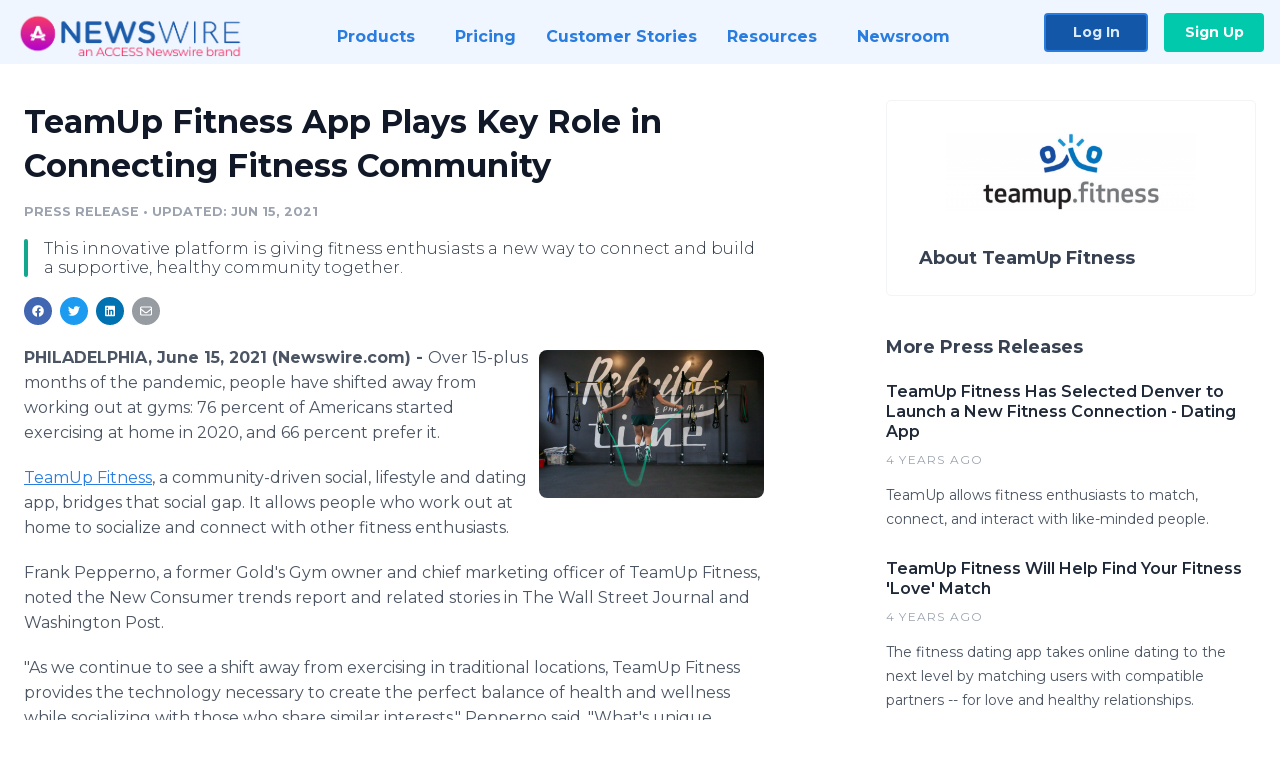

--- FILE ---
content_type: text/html; charset=utf-8
request_url: https://www.newswire.com/news/teamup-fitness-app-plays-key-role-in-connecting-fitness-community-21413348
body_size: 11017
content:

<!DOCTYPE html>
<html lang="en" class="newswire website bs4
                ">
<head>

    <meta name="csrf-token" content="ygaJqLYFF3lvIL0UIayINRuI9JNPtX02Gva7Cqqh" />
    <meta charset="utf-8" />
    <meta name="viewport" content="width=device-width, initial-scale=1" />
    <base href="https://www.newswire.com/" />

    
    <title>
                                    TeamUp Fitness App Plays Key Role in Connecting Fitness Community |
                                    Newswire
            </title>

    
    
    
            <link rel="canonical" href="https://www.newswire.com/news/teamup-fitness-app-plays-key-role-in-connecting-fitness-community-21413348" />
        <meta name="twitter:card" content="summary_large_image" />
    <meta name="twitter:title" content="TeamUp Fitness App Plays Key Role in Connecting Fitness Community" />
    <meta name="twitter:description" content="This innovative platform is giving fitness enthusiasts a new way to connect and build a supportive, healthy community together." />

    <meta property="og:url" content="https://www.newswire.com/news/teamup-fitness-app-plays-key-role-in-connecting-fitness-community-21413348" />
    <meta property="og:title" content="TeamUp Fitness App Plays Key Role in Connecting Fitness Community" />
    <meta property="og:description" content="This innovative platform is giving fitness enthusiasts a new way to connect and build a supportive, healthy community together." />
    <meta property="fb:app_id" content="586234651427775" />

    
    
                            <meta name="twitter:image" content="https://cdn.nwe.io/files/x/de/53/3cb769668e72440f86bb813936a8.jpg" />
        <meta property="og:image" content="https://cdn.nwe.io/files/x/de/53/3cb769668e72440f86bb813936a8.jpg" />
        <meta property="og:image:width" content="1200" />
        <meta property="og:image:height" content="628" />
    
    <meta name="description" content="This innovative platform is giving fitness enthusiasts a new way to connect and build a supportive, healthy community together." />
    <meta name="keywords" content="best dating app for fitness, dating app for fitness enthusiasts, Fitness community app, Fitness dating, Fitness dating app" />


    <link rel="preconnect" href="https://fonts.googleapis.com"> 
<link rel="preconnect" href="https://fonts.gstatic.com" crossorigin> 
<link rel="stylesheet" href="//fonts.googleapis.com/css?family=Open+Sans:300,400,600,700,800,300italic,400italic,600italic,700italic" />
<link rel="stylesheet" href="//fonts.googleapis.com/css?family=Montserrat:300,400,500,600,700" />

    
    <link rel="stylesheet" href="https://cdn.nwe.io/assets/loader/1e5077fc26cc0d831be279a19a67f0355e65f37b563910d2eb9b3330d6323789.css">

    <!--[if lt IE 9]><script src="https://cdn.nwe.io/assets/loader/8b573b860cec1ce2b310a7f2ab1c405ce8f0ba7faea920a11c29a77ca0b419cd.js" class="js-loader"></script>
<![endif]-->
    <!--[if IE]><meta http-equiv="X-UA-Compatible" content="IE=edge,chrome=1" /><![endif]-->

    <script>

window._defer_callback_jQuery = [];
window._defer_callback = [];

window.$ = function(callback) {
	if (typeof callback === 'function')
		_defer_callback_jQuery.push(callback);
};

window.defer = function(callback) {
	if (typeof callback === 'function')
		_defer_callback.push(callback);
};

// replacement for $(window).on('load', ...);
// that handles the case where window is already loaded
window.deferUntilComplete = function(callback) {
	if (document.readyState !== 'complete')
		return window.addEventListener('load', callback);
	return callback();
};

</script>

    <link href="https://cdn.nwe.io/assets/im/favicon.ico?0587e58ba" type="image/x-icon" rel="shortcut icon" />
    <link href="https://cdn.nwe.io/assets/im/favicon.ico?0587e58ba" type="image/x-icon" rel="icon" />

    <!-- Google Tag Manager -->
<!-- Start GTM Dependency -->
<script>
// Initialize backend session from FullStory session url
window['_fs_ready'] = () => {
    const sessionUrl = FS.getCurrentSessionURL();
    const savedSession = "";

    if (sessionUrl && sessionUrl !== savedSession) {
        const formData = new FormData();
        formData.append('url', sessionUrl);
        fetch("https:\/\/www.newswire.com\/api\/session\/fullstory", {
            method: 'POST',
            body: formData,
            headers: {Accept: 'application/json'}
        })
        .catch(() => {
            console.warn('Fullstory session error.');
        })
    }
};

</script>
<!-- End GTM Dependency -->
<!-- Google Tag Manager Datalayer-->
<script type="application/javascript">
window.dataLayer = window.dataLayer || [];

dataLayer.push({
    'isUserOnline': false,
    'isAdminOnline': false,
    'isUserPanel': false,
    'brandName': "Newswire",
    'isFullStoryEnabled': false,
    'isCollab': false,
    'isMediaRoom': false,
    'isSalesGeneration': false,
    'isNewswirePlatform': true,
    })
</script>
<!-- Google Tag Manager Datalayer-->

<script>(function(w,d,s,l,i){w[l]=w[l]||[];w[l].push({'gtm.start':
new Date().getTime(),event:'gtm.js'});var f=d.getElementsByTagName(s)[0],
j=d.createElement(s),dl=l!='dataLayer'?'&l='+l:'';j.async=true;j.src=
'https://www.googletagmanager.com/gtm.js?id='+i+dl;f.parentNode.insertBefore(j,f);
})(window,document,'script','dataLayer', "GTM-TKKB8JX");</script>
<!-- End Google Tag Manager -->
    <meta name="google-site-verification" content="q8ryY6fz2fhB9rFoyyhK0b6aq7qYS99CRThypWPaZOA" />

        <link rel="canonical" href="https://www.newswire.com/view/content/teamup-fitness-app-plays-key-role-in-connecting-fitness-community-21413348" />
    
    <script>

    CKEDITOR_BASEPATH  = "https:\/\/cdn.nwe.io\/assets\/lib\/ckeditor\/";
    NR_USER_ID         = null;
    RELATIVE_URI       = "view\/content\/teamup-fitness-app-plays-key-role-in-connecting-fitness-community-21413348";
    ASSETS_VERSION     = "0587e58ba";
    IS_DEVELOPMENT     = false;
    IS_PRODUCTION      = true;
    ASSETS_BASE        = "https:\/\/cdn.nwe.io\/assets\/";

    </script>

    
</head>
<body class="relative">
    <!-- Google Tag Manager (noscript) -->
<noscript><iframe src="https://www.googletagmanager.com/ns.html?id=GTM-TKKB8JX"
height="0" width="0" style="display:none;visibility:hidden"></iframe></noscript>
<!-- End Google Tag Manager (noscript) -->
    
    <!--[if lt IE 8]><p class="chromeframe">You are using an <strong>outdated</strong> browser.
    Please <a href="http://browsehappy.com/">upgrade your browser</a> or
    <a href="http://www.google.com/chromeframe/?redirect=true">activate Google Chrome Frame</a>
    to improve your experience.</p><![endif]-->

    <div id="fb-root"></div>
<!-- Start Navigation -->
<div class="nw-navigation-section " data-state="close">
    <link rel="stylesheet" href="https://cdn.nwe.io/assets_v3/css/components/navigation.css?id=0b9eb035dcdc3edca30889d785bedfcf" />
    <header class="nw-navigation">
        <nav class="nw-navigation__nav" aria-label="Main">
            <a class="nw-navigation__brand" href="/">
                <!-- Desktop logo (hidden on mobile) -->
                <img class="nw-navigation__brand-logo--desktop" width="969" height="194" src="https://cdn.nwe.io/assets/im/website_alt/newswire_ANW_logo.png?v=4fa7a5154" alt="Newswire">
                <!-- Mobile logo (hidden on desktop) -->
                <img class="nw-navigation__brand-logo--mobile" width="120" height="24" src="https://cdn.nwe.io/assets/im/website_alt/logo.svg?v=4fa7a5154" alt="Newswire">
            </a>
            <a role="button" aria-label="navigation toggle" tabindex="0" class="nw-navigation__toggle-wrapper">
                <span class="nw-navigation__toggle"></span>
            </a>
            <menu class="nw-navigation__menu">
                <li data-active-listen class="nw-navigation__item parent" data-state="close">
                    <span class="nw-navigation__item-text">
                        <span class="nw-navigation__item-text-title">Products<span class="fal fa-angle-down"></span>
                        </span>
                    </span>
                    <menu class="nw-navigation__subitems">
                        <li class="nw-navigation__subitem">
                            <a class="nw-navigation__subitem-text nw-navigation__icon nw-navigation__icon--pr-distro"
                                href="https://www.newswire.com/press-release-distribution">
                                Press Release Distribution
                            </a>
                        </li>
                        <li class="nw-navigation__subitem">
                            <a class="nw-navigation__subitem-text nw-navigation__icon nw-navigation__icon--puzzle"
                                href="https://www.newswire.com/press-release-optimizer">
                                Press Release Optimizer
                            </a>
                        </li>
                        <li class="nw-navigation__subitem">
                            <a class="nw-navigation__subitem-text nw-navigation__icon nw-navigation__icon--media-suite"
                                href="https://www.newswire.com/media-suite">
                                Media Suite
                            </a>
                        </li>
                        <li class="nw-navigation__subitem">
                            <a class="nw-navigation__subitem-text nw-navigation__icon nw-navigation__icon--media-db"
                                href="https://www.newswire.com/media-database">
                                Media Database
                            </a>
                        </li>
                        <li class="nw-navigation__subitem">
                            <a class="nw-navigation__subitem-text nw-navigation__icon nw-navigation__icon--media-pitching"
                                href="https://www.newswire.com/media-pitching">
                                Media Pitching
                            </a>
                        </li>
                        <li class="nw-navigation__subitem">
                            <a class="nw-navigation__subitem-text nw-navigation__icon nw-navigation__icon--media-monitoring"
                                href="https://www.newswire.com/media-monitoring">
                                Media Monitoring
                            </a>
                        </li>
                        <li class="nw-navigation__subitem">
                            <a class="nw-navigation__subitem-text nw-navigation__icon nw-navigation__icon--analytics"
                                href="https://www.newswire.com/analytics">
                                Analytics
                            </a>
                        </li>
                        <li class="nw-navigation__subitem">
                            <a class="nw-navigation__subitem-text nw-navigation__icon nw-navigation__icon--newsrooms"
                                href="https://www.newswire.com/media-room">
                                Media Room
                            </a>
                        </li>
                    </menu>
                </li>

                <li data-active-listen class="nw-navigation__item">
                    <a class="nw-navigation__item-text" href="https://www.newswire.com/pricing">
                    <span class="nw-navigation__item-text-title">Pricing</span></a>
                </li>

                <li data-active-listen class="nw-navigation__item">
                    <a class="nw-navigation__item-text" href="https://www.newswire.com/customer-success-stories">
                    <span class="nw-navigation__item-text-title">Customer Stories</span></a>
                </li>

                <li data-active-listen class="nw-navigation__item parent" data-state="close">
                    <span class="nw-navigation__item-text">
                        <span class="nw-navigation__item-text-title">Resources<span class="fal fa-angle-down"></span></span>
                    </span>
                    <menu class="nw-navigation__subitems">
                        <li class="nw-navigation__subitem">
                            <a class="nw-navigation__subitem-text nw-navigation__icon nw-navigation__icon--education"
                                href="https://www.newswire.com/resources">
                                Education
                            </a>
                        </li>
                        <li class="nw-navigation__subitem">
                            <a class="nw-navigation__subitem-text nw-navigation__icon nw-navigation__icon--blog"
                                href="https://www.newswire.com/blog">
                                Blog
                            </a>
                        </li>
                        <li class="nw-navigation__subitem">
                            <a class="nw-navigation__subitem-text nw-navigation__icon nw-navigation__icon--planner"
                                href="https://www.newswire.com/planner/intro">
                                PR & Earned Media Planner
                            </a>
                        </li>
                        <li class="nw-navigation__subitem">
                            <a class="nw-navigation__subitem-text nw-navigation__icon nw-navigation__icon--journalists"
                                href="https://www.newswire.com/journalists">
                                For Journalists
                            </a>
                        </li>
                        <li class="nw-navigation__subitem">
                            <a class="nw-navigation__subitem-text nw-navigation__icon nw-navigation__icon--feed"
                                href="https://www.newswire.com/feeds">
                                RSS Feeds
                            </a>
                        </li>
                        <li class="nw-navigation__subitem">
                            <a class="nw-navigation__subitem-text nw-navigation__icon nw-navigation__icon--support"
                                href="mailto:support@newswire.com">
                                Support
                            </a>
                        </li>
                    </menu>
                </li>

                <li data-active-listen class="nw-navigation__item">
                    <a class="nw-navigation__item-text" href="https://www.newswire.com/newsroom">
                    <span class="nw-navigation__item-text-title">Newsroom</span></a>
                </li>

                <li class="nw-navigation__item buttons">
                    <a class="nw-navigation__item-text login" href="https://app.accessnewswire.com/login/newswire">Log In</a>
                    <a class="nw-navigation__item-text signup" href="https://app.accessnewswire.com/login/newswire">Sign Up</a>
                </li>
            </menu>
        </nav>
    </header>

    
    <script type="application/javascript">
        (() => {

            // setTimeout to remove from current blocking stack to allow content/scripts to load prior
            setTimeout(() => {
                initNavActiveFunctionality();
                initNavToggleFunctionality();
            });

            /**
             * Active menu item based on the url and toggle submenu
             *
             * @return  void
             */
            function initNavActiveFunctionality() {
                const pageUrl = window.location.href;
                Array.from(document.querySelectorAll('[data-active-listen]')).forEach(element => {
                    handleActiveElement(element, pageUrl);
                });
            }

            /**
             * Active sandwich icon and submenu click functionality
             *
             * @return  void
             */
            function initNavToggleFunctionality() {
                // Responsive sandwich icon click functionality
                setToggleState('.nw-navigation__toggle-wrapper', '.nw-navigation-section');
                // Responsive submenu click functionality
                setToggleState('.nw-navigation__item.parent');
            }

            /**
             * Set the element class to is-active if it contains one or more link to the current page
             *
             * @param  {HTMLElement} element The element holding possible links
             * @param  {string} pageUrl The page url string
             * @return  void
             */
            function handleActiveElement(element, pageUrl) {
                let isActive;
                for (const link of [...element.querySelectorAll('a')]) {
                    isActive = false;
                    if (!link.href) {
                        console.error('There should be at least one valid link under elements with data-active-listen attribute');
                        return;
                    }
                    // Newsroom submenu edge cases
                    if (element.className.includes('nw-subnavigation__item')
                        && link.pathname === '/newsroom'
                        && /\/newsroom\/./.test(pageUrl)
                        && !pageUrl.includes('/newsroom/page')) {

                        continue;
                    }

                    // All other links
                    if (pageUrl.includes(link.href)
                        && !pageUrl.includes(`${link.href}-`)
                        && !pageUrl.includes(`${link.href}_`)) {

                        isActive = true;
                        link.classList.add('is-active');
                        break;
                    }
                }

                if (isActive) {
                    element.classList.add('is-active');
                }
            }


            /**
             * Toggle open|close states
             *
             * @param  {string} clickElement The element watching for the event
             * @param  {string|null} stateElement The element holding the state, null when state and event element are the same
             * @return  void
             */
            function setToggleState(clickElementSelector, stateElementSelector = null) {
                const stateElements = [];
                for (const clickElement of [...document.querySelectorAll(clickElementSelector)]) {
                    const stateElement = stateElementSelector ? document.querySelector(stateElementSelector) : clickElement;
                    if (!stateElement) {
                        return;
                    }
                    stateElements.push(stateElement);
                    clickElement.addEventListener('mousedown', () => {
                        stateElements.forEach(element => {
                            if (element && element !== stateElement) {
                                element.dataset.state = 'close';
                            }
                        });
                        stateElement.dataset.state = stateElement.dataset.state === 'open' ? 'close' : 'open';
                    });
                }
            }

        })();
    </script>
</div>
<!-- End Navigation -->
<div class="main-content">

        
    <section class="content-view">

        <div id="cv-container" class="content-type-pr">
                <main role="main">
    <section class="pr-section ">
        <div class="pr-body-wrapper">
            <article class="pr-body">
                <div id="feedback">
</div>
                
                                    <a class="back-to-newsroom" style="display:none" href="https://teamup-fitness-898.newswire.com/">
                        <svg xmlns="http://www.w3.org/2000/svg" fill="none" width="35" viewBox="0 0 24 24" stroke-width="1.5" stroke="currentColor" class="w-6 h-6">
                            <path stroke-linecap="round" stroke-linejoin="round" d="M6.75 15.75L3 12m0 0l3.75-3.75M3 12h18" />
                        </svg>
                        Back to Media Room
                    </a>
                    <script type="text/javascript">
                    $(function() {
                        const newsroomHostname = "teamup-fitness-898.newswire.com";
                        if (document.referrer) {
                            const parser = document.createElement('a');
                            parser.href = document.referrer;
                            if (parser.hostname === newsroomHostname) {
                                $('.back-to-newsroom').fadeIn();
                            }
                        }
                    });
                    </script>
                
                <h1 class="article-header">TeamUp Fitness App Plays Key Role in Connecting Fitness Community</h1>

                <div class="article-info">
        <span class="ai-category">Press Release</span>
    <span class="dash">•</span>
        <span class="ai-date">
                                    <span class="status-true">
                                    updated: Jun 15, 2021                            </span>
            </span>
</div>
                                    <section class="content-summary">
                        This innovative platform is giving fitness enthusiasts a new way to connect and build a supportive, healthy community together.                    </section>
                
                <link rel="stylesheet" href="https://cdn.nwe.io/assets_v3/css/components/content-share.css?id=b7b38a2f11903377764d63cfacf2a9e6" />
<nav class="content-share">
    <ul class="content-share__list ">
            <li class="content-share__list-item content-share__list-item--facebook"
            onclick="window.open(&#039;https://www.facebook.com/share.php?u=https://www.newswire.com/news/teamup-fitness-app-plays-key-role-in-connecting-fitness-community-21413348&#039;, &#039;_blank&#039;, &#039;toolbar=0,status=0,width=626,height=436&#039;)">
            <a target="_blank"
                title="Share with facebook"
                href=" #"
                aria-label="Share: facebook">
            </a>
        </li>
            <li class="content-share__list-item content-share__list-item--twitter"
            onclick="window.open(&#039;https://twitter.com/intent/tweet?text=TeamUp%20Fitness%20App%20Plays%20Key%20Role%20in%20Connecting%20Fitness%20Community+https://www.newswire.com/news/teamup-fitness-app-plays-key-role-in-connecting-fitness-community-21413348&#039;, &#039;_blank&#039;, &#039;toolbar=0,status=0,width=626,height=436&#039;)">
            <a target="_blank"
                title="Share with twitter"
                href=" #"
                aria-label="Share: twitter">
            </a>
        </li>
            <li class="content-share__list-item content-share__list-item--linkedin"
            onclick="window.open(&#039;https://www.linkedin.com/sharing/share-offsite/?url=https://www.newswire.com/news/teamup-fitness-app-plays-key-role-in-connecting-fitness-community-21413348&#039;, &#039;_blank&#039;, &#039;toolbar=0,status=0,width=626,height=436&#039;)">
            <a target="_blank"
                title="Share with linkedin"
                href=" #"
                aria-label="Share: linkedin">
            </a>
        </li>
            <li class="content-share__list-item content-share__list-item--email"
            onclick="">
            <a target="_blank"
                title="Share with email"
                href=" mailto:?subject=TeamUp%20Fitness%20App%20Plays%20Key%20Role%20in%20Connecting%20Fitness%20Community&amp;body=https://www.newswire.com/news/teamup-fitness-app-plays-key-role-in-connecting-fitness-community-21413348"
                aria-label="Share: email">
            </a>
        </li>
        </ul>
</nav>

                                    
                                        <a href="https://cdn.nwe.io/files/x/f4/79/895b2eb10cf5699aab31fffbf705.jpg"
                        class="use-lightbox feature-media feature-media--thumbnail"
                        data-alt="TeamUp Fitness"
                        data-caption=""
                        content="https://cdn.nwe.io/files/x/f4/79/895b2eb10cf5699aab31fffbf705.jpg"
                        title="TeamUp Fitness">

                        <img src="https://cdn.nwe.io/files/x/4f/57/b60ae3bb4b9dd014203ae80fa49e.jpg"
                            alt="TeamUp Fitness"
                            class="feature-media__img"
                            width="450"
                            height="296"/>
                    </a>
                                    
                <div class="pr-html">
                    <p>    <strong class="date-line">
        PHILADELPHIA, June 15, 2021 (Newswire.com)
        -
    </strong>Over 15-plus months of the pandemic, people have shifted away from working out at gyms: 76 percent of Americans started exercising at home in 2020, and 66 percent prefer it.&nbsp;</p>
<p><a href="https://stats.nwe.io/x/html?final=aHR0cHM6Ly93d3cudGVhbXVwLmZpdG5lc3MvP3V0bV9zb3VyY2U9TmV3c3dpcmUmdXRtX21lZGl1bT1QUiZ1dG1fY2FtcGFpZ249VGVhbVVwX2Nvbm5lY3RpbmdmaXRuZXNzJnV0bV90ZXJtPTIy&amp;sig=EuhXFNv0j8LhLCMXFJ1ojA5OHjD2Os-ZlrAFy2GEaL_pOb2ON0fqVjYIeqJ6yrWxkpwKohpR9xW3dRRr27RtkA&amp;hit%2Csum=WyIzNG0yNzUiLCIzNG0yNzYiLCIzNG0yNzciXQ" rel="nofollow" target="_blank"><u>TeamUp Fitness</u></a>, a community-driven social, lifestyle and dating app, bridges that social gap. It allows people who work out at home to socialize and connect with other fitness enthusiasts.</p>
<p>Frank Pepperno, a former Gold's Gym owner and chief marketing officer of TeamUp Fitness, noted the New Consumer trends report and related stories in The Wall Street Journal and Washington Post.&nbsp;</p>
<p>"As we continue to see a shift away from exercising in traditional locations, TeamUp Fitness provides the technology necessary to create the perfect balance of health and wellness while socializing with those who share similar interests," Pepperno said.&nbsp;"What's unique about TeamUp is that it connects fitness enthusiasts, fitness professionals, and nutritionists within one platform."</p>
<p>Since launching in 2020, TeamUp Fitness has offered an innovative platform combining social networking, lifestyle sharing, and online dating to bring the <a href="https://stats.nwe.io/x/html?final=aHR0cHM6Ly93d3cudGVhbXVwLmZpdG5lc3MvP3V0bV9zb3VyY2U9TmV3c3dpcmUmdXRtX21lZGl1bT1QUiZ1dG1fY2FtcGFpZ249VGVhbVVwX2Nvbm5lY3RpbmdmaXRuZXNzJnV0bV90ZXJtPTIy&amp;sig=EuhXFNv0j8LhLCMXFJ1ojA5OHjD2Os-ZlrAFy2GEaL_pOb2ON0fqVjYIeqJ6yrWxkpwKohpR9xW3dRRr27RtkA&amp;hit%2Csum=WyIzNG0yNzUiLCIzNG0yNzgiLCIzNG0yNzciXQ" rel="nofollow" target="_blank"><u>fitness community</u></a> together. In addition to helping people find new friends, workout partners who share the same activities or wellness goals, the app also is used by fitness trainers and nutritionists to build their business, find clients who are passionate about health and wellness, and increase their client base.</p>
<p>A new feature of the app, "Lock Your Content," gives users the opportunity to share their best exercises, post before and after weight loss photos and engage with others. The TeamUp Fitness app is now available for download on the <a href="https://stats.nwe.io/x/html?final=[base64]&amp;sig=qO81Py2Ww1r_eFEgEl0z7Ds1a-aRM1ZZst8Zj3JjppzLp6u-maAhNJLWqQcBqOW_pkdkguoCfKNF2XHKtvTN8w&amp;hit%2Csum=WyIzNG0yNzkiLCIzNG0yN2EiLCIzNG0yNzciXQ" rel="nofollow" target="_blank"><u>Apple Store</u></a> or <a href="https://stats.nwe.io/x/html?final=[base64]&amp;sig=hDS0dGXAdUI1tIvFi-bS7QucyqsZX3yalRodoBvupD5VXSyj4DPLjUT0Kv68nPshwcdtVZ3_UOW1_xGSQBg3TQ&amp;hit%2Csum=WyIzNG0yN2IiLCIzNG0yN2MiLCIzNG0yNzciXQ" rel="nofollow" target="_blank"><u>Google Play Store</u></a>.</p>
<p><strong>About TeamUp Fitness</strong></p>
<p><a href="https://stats.nwe.io/x/html?final=[base64]&amp;sig=hD5d0MZKMt1BBZbQf1cSaYkDajoYutVMmG-sqT7_Z-x4-xNSL71hpxLvODUPNk_KvU_5k2NlcyKJ-Sw5-AurnQ&amp;hit%2Csum=WyIzNG0yN2QiLCIzNG0yN2UiLCIzNG0yNzciXQ" rel="nofollow" target="_blank">TeamUp Fitness</a> is a social, lifestyle, and fitness dating platform developed to bring the fitness community together. Connect, find, match, and chat with new fitness friends, new workout partners, fitness professionals and possibly find your fitness soulmate.&nbsp;To learn more, visit <a href="https://stats.nwe.io/x/html?final=aHR0cHM6Ly93d3cudGVhbXVwLmZpdG5lc3MvP3V0bV9zb3VyY2U9TmV3c3dpcmUmdXRtX21lZGl1bT1QUiZ1dG1fY2FtcGFpZ249VGVhbVVwX2Nvbm5lY3RpbmdmaXRuZXNzJnV0bV90ZXJtPTIy&amp;sig=EuhXFNv0j8LhLCMXFJ1ojA5OHjD2Os-ZlrAFy2GEaL_pOb2ON0fqVjYIeqJ6yrWxkpwKohpR9xW3dRRr27RtkA&amp;hit%2Csum=WyIzNG0yNzUiLCIzNG0yN2YiLCIzNG0yNzciXQ" rel="nofollow" target="_blank"><u>www.teamupfitness.com</u></a>.</p>
<p><strong>Media Contact</strong></p>
<p>Alexis Quintal<br>alexis@newswire.com</p>

                    <!-- DEPRECATED. We have now removed most scraped content -->
                    
                                            <p class="text-alt">Source: TeamUp Fitness</p>
                    
                                                        </div>

                                                    <div class="pr-subsection">
                        <h4 class="feature-text">Tags</h4>
                        <ul class="tag-list">
                                                    <li class="tag-list__item">
                                <a href="newsroom/tag/best-dating-app-for-fitness" target="_blank" >best dating app for fitness</a>
                            </li>
                                                    <li class="tag-list__item">
                                <a href="newsroom/tag/dating-app-for-fitness-enthusiasts" target="_blank" >dating app for fitness enthusiasts</a>
                            </li>
                                                    <li class="tag-list__item">
                                <a href="newsroom/tag/fitness-community-app" target="_blank" >Fitness community app</a>
                            </li>
                                                    <li class="tag-list__item">
                                <a href="newsroom/tag/fitness-dating" target="_blank" >Fitness dating</a>
                            </li>
                                                    <li class="tag-list__item">
                                <a href="newsroom/tag/fitness-dating-app" target="_blank" >Fitness dating app</a>
                            </li>
                                                </ul>
                    </div>
                
                                            </article>
        </div>

        <div class="pr-sidebar-wrapper">
            <div class="pr-sidebar">
                                    
                                        <a target="_blank" class="use-lightbox pr-logo-link" href="https://cdn.nwe.io/files/x/65/b6/3c679956078b8e4d615bf8497064.jpeg">
                        <img alt="TeamUp Fitness"
                            src="https://cdn.nwe.io/files/x/14/99/541a752e9fa7e9a2bbeae95a9483.png" class="pr-logo"
                            width="400"
                            height="124"/>
                    </a>
                                    
                                                            <h4 class="pr-sidebar__title">
                            About TeamUp Fitness                                                    </h4>
                    
                                    

                            </div>
                        <hr class="pr-subsection__hr sm-only"/>
            <h4 class="pr-sidebar__title">More Press Releases</h4>
                <link rel="stylesheet" href="https://cdn.nwe.io/assets_v3/css/components/related-prs.css?id=6740cc11aaae4a2d46abbc54b572855b" />
<ul class="related-prs">
    <li class="related-prs__item">
        <a class="related-prs__link"
            href="https://www.newswire.com/news/teamup-fitness-has-selected-denver-to-launch-a-new-fitness-connection-21510140"
            target="_blank"
            rel="noopener noreferrer">
            <h5 class="related-prs__title">TeamUp Fitness Has Selected Denver to Launch a New Fitness Connection - Dating App</h5>
            <p class="related-prs__date">4 years ago</p>
            <p class="related-prs__summary">TeamUp allows fitness enthusiasts to match, connect, and interact with like-minded people.</p>
        </a>
    </li>
    <li class="related-prs__item">
        <a class="related-prs__link"
            href="https://www.newswire.com/news/teamup-fitness-will-help-find-your-fitness-love-match-21501941"
            target="_blank"
            rel="noopener noreferrer">
            <h5 class="related-prs__title">TeamUp Fitness Will Help Find Your Fitness &#039;Love&#039; Match</h5>
            <p class="related-prs__date">4 years ago</p>
            <p class="related-prs__summary">The fitness dating app takes online dating to the next level by matching users with compatible partners -- for love and healthy relationships.</p>
        </a>
    </li>
    <li class="related-prs__item">
        <a class="related-prs__link"
            href="https://www.newswire.com/news/healthy-habits-with-a-healthy-partner-the-teamup-fitness-app-has-you-21493416"
            target="_blank"
            rel="noopener noreferrer">
            <h5 class="related-prs__title">Healthy Habits with a Healthy Partner: The TeamUp Fitness App Has You Covered</h5>
            <p class="related-prs__date">4 years ago</p>
            <p class="related-prs__summary">The fitness dating app matches like-minded individuals who want to support each other in living a healthy lifestyle.</p>
        </a>
    </li>
</ul>
                    </div>
    </section>
</main>

<script type="application/ld+json">
    {"@context":"https:\/\/schema.org","@type":"NewsArticle","headline":"TeamUp Fitness App Plays Key Role in Connecting Fitness Community","image":["https:\/\/cdn.nwe.io\/files\/x\/fb\/60\/2231d4a95cf569b016f13f546289.jpg"],"datePublished":"2021-06-15T11:00:00.000000Z","dateModified":"2021-06-15T11:00:10.000000Z","articleBody":"\n\u003Cp\u003EOver 15-plus months of the pandemic, people have shifted away from working out at gyms: 76 percent of Americans started exercising at home in 2020, and 66 percent prefer it.\u00a0\u003C\/p\u003E\n\u003Cp\u003E\u003Ca href=\u0022https:\/\/www.teamup.fitness\/?utm_source=Newswire\u0026amp;utm_medium=PR\u0026amp;utm_campaign=TeamUp_connectingfitness\u0026amp;utm_term=22\u0022\u003E\u003Cu\u003ETeamUp Fitness\u003C\/u\u003E\u003C\/a\u003E, a community-driven social, lifestyle and dating app, bridges that social gap. It allows people who work out at home to socialize and connect with other fitness enthusiasts.\u003C\/p\u003E\n\u003Cp\u003EFrank Pepperno, a former Gold\u0027s Gym owner and chief marketing officer of TeamUp Fitness, noted the New Consumer trends report and related stories in The Wall Street Journal and Washington Post.\u00a0\u003C\/p\u003E\n\u003Cp\u003E\u0022As we continue to see a shift away from exercising in traditional locations, TeamUp Fitness provides the technology necessary to create the perfect balance of health and wellness while socializing with those who share similar interests,\u0022 Pepperno said.\u00a0\u0022What\u0027s unique about TeamUp is that it connects fitness enthusiasts, fitness professionals, and nutritionists within one platform.\u0022\u003C\/p\u003E\n\u003Cp\u003ESince launching in 2020, TeamUp Fitness has offered an innovative platform combining social networking, lifestyle sharing, and online dating to bring the \u003Ca href=\u0022https:\/\/www.teamup.fitness\/?utm_source=Newswire\u0026amp;utm_medium=PR\u0026amp;utm_campaign=TeamUp_connectingfitness\u0026amp;utm_term=22\u0022\u003E\u003Cu\u003Efitness community\u003C\/u\u003E\u003C\/a\u003E together. In addition to helping people find new friends, workout partners who share the same activities or wellness goals, the app also is used by fitness trainers and nutritionists to build their business, find clients who are passionate about health and wellness, and increase their client base.\u003C\/p\u003E\n\u003Cp\u003EA new feature of the app, \u0022Lock Your Content,\u0022 gives users the opportunity to share their best exercises, post before and after weight loss photos and engage with others. The TeamUp Fitness app is now available for download on the \u003Ca href=\u0022https:\/\/apps.apple.com\/us\/app\/teamup-fitness\/id1207397830?ls=1\u0026amp;utm_source=Newswire\u0026amp;utm_medium=PR\u0026amp;utm_campaign=TeamUp_connectingfitness_appl\u0026amp;utm_term=22\u0022\u003E\u003Cu\u003EApple Store\u003C\/u\u003E\u003C\/a\u003E or \u003Ca href=\u0022https:\/\/play.google.com\/store\/apps\/details?id=com.teamupfitness.hex\u0026amp;hl=en\u0026amp;utm_source=Newswire\u0026amp;utm_medium=PR\u0026amp;utm_campaign=TeamUp_connectingfitness_ggl\u0026amp;utm_term=22\u0022\u003E\u003Cu\u003EGoogle Play Store\u003C\/u\u003E\u003C\/a\u003E.\u003C\/p\u003E\n\u003Cp\u003E\u003Cstrong\u003EAbout TeamUp Fitness\u003C\/strong\u003E\u003C\/p\u003E\n\u003Cp\u003E\u003Ca href=\u0022https:\/\/c212.net\/c\/link\/?t=0\u0026amp;l=en\u0026amp;o=3059441-1\u0026amp;h=2414730213\u0026amp;u=https%3A%2F%2Fwww.teamup.fitness%2F%3Futm_source%3Dpress-release%26utm_medium%3Dpress-release%26utm_campaign%3Dvalentines-day-spin-february3%26utm_term%3Dboilerplate\u0026amp;a=TeamUp+Fitness\u0022\u003ETeamUp Fitness\u003C\/a\u003E is a social, lifestyle, and fitness dating platform developed to bring the fitness community together. Connect, find, match, and chat with new fitness friends, new workout partners, fitness professionals and possibly find your fitness soulmate.\u00a0To learn more, visit \u003Ca href=\u0022https:\/\/www.teamup.fitness\/?utm_source=Newswire\u0026amp;utm_medium=PR\u0026amp;utm_campaign=TeamUp_connectingfitness\u0026amp;utm_term=22\u0022\u003E\u003Cu\u003Ewww.teamupfitness.com\u003C\/u\u003E\u003C\/a\u003E.\u003C\/p\u003E\n\u003Cp\u003E\u003Cstrong\u003EMedia Contact\u003C\/strong\u003E\u003C\/p\u003E\n\u003Cp\u003EAlexis Quintal\u003Cbr\u003Ealexis@newswire.com\u003C\/p\u003E\n","author":{"0":{"@type":"Organization","name":"TeamUp Fitness"},"url":"https:\/\/www.teamup.fitness\/"},"publisher":{"@type":"Organization","name":"Newswire","logo":{"@type":"ImageObject","url":"https:\/\/cdn.nwe.io\/assets\/im\/website_alt\/logo.svg?v=4fa7a5154"}}}</script>

<script>

    var image = new Image();
    image.src = "https:\/\/stats.nwe.io\/x\/im?ref=WyIzNG0yNW8iXQ&hit%2Csum=WyIycTIzbmkiLCIybjZiaTQiLCIzNG0yNW8iXQ";

</script>


            </div>
        
    </section>
    
</div>        <!-- Start Footer -->
<link rel="stylesheet" href="https://cdn.nwe.io/assets_v3/css/components/footer.css?id=1d499140ec3ac8fe22ced716c28872f6" />
<footer class="nw-footer" id="nw-footer">
    <div class="nw-footer__wrapper">
        <div class="nw-footer__top">
            <div class="nw-footer__top-left">
                <img width="189" height="24" class="nw-footer__logo" src="https://cdn.nwe.io/assets/im/website_alt/logo.svg?v=4fa7a5154" alt="Newswire">
            </div>
            <div class="nw-footer__top-right">
                                    <div class="nw-footer__pr-guide-wrapper">
                        <div class="nw-footer__pr-guide">
                            <a href="/contact">
                                <button type="button" class="nw-footer__pr-guide__button">Free PR Guide</button>
                            </a>
                        </div>
                    </div>
                            </div>
        </div>
                    <div class="nw-footer__menu">
                <section class="nw-footer__menu-column">
                    <h4 class="nw-footer__menu-heading">Products</h4>
                    <menu class="nw-footer__menu-items">
                        <li><a href="https://www.newswire.com/press-release-distribution">Press Release Distribution</a></li>
                        <li><a href="https://www.newswire.com/financial-distribution">Financial Distribution</a></li>
                        <li><a href="https://www.newswire.com/media-suite">Media Suite</a></li>
                        <li><a href="https://www.newswire.com/media-database">Media Database</a></li>
                        <li><a href="https://www.newswire.com/media-pitching">Media Pitching</a></li>
                        <li><a href="https://www.newswire.com/media-monitoring">Media Monitoring</a></li>
                        <li><a href="https://www.newswire.com/analytics">Analytics</a></li>
                        <li><a href="https://www.newswire.com/media-room">Media Room</a></li>
                        <li><a href="https://www.newswire.com/customer-success">Customer Success</a></li>
                        <li><a href="https://www.newswire.com/press-release-optimizer">Press Release Optimizer</a></li>
                    </menu>
                </section>
                <section class="nw-footer__menu-column">
                    <h4 class="nw-footer__menu-heading">Company</h4>
                    <menu class="nw-footer__menu-items">
                        <li><a href="https://www.newswire.com/about">About Us</a></li>
                        <li><a href="https://www.newswire.com/blog">Blog</a></li>
                        <li><a href="https://www.newswire.com/customer-success-stories">Customer Stories</a></li>
                        <li><a href="https://mediaroom.newswire.com/">Our Media Room</a></li>
                    </menu>
                </section>
                <section class="nw-footer__menu-column">
                    <h4 class="nw-footer__menu-heading">Resources</h4>
                    <menu class="nw-footer__menu-items">
                        <li><a href="https://www.newswire.com/resources">Resource Center</a></li>
                        <li><a href="https://www.newswire.com/journalists">For Journalists</a></li>
                        <li><a href="https://www.newswire.com/newsroom">Newsroom</a></li>
                        <li><a href="https://www.newswire.com/planner">PR and Earned Media Planner</a></li>
                        <li><a href="https://www.newswire.com/feeds">RSS Feeds</a></li>
                        <li><a href="https://www.newswire.com/media-outlets">Media Outlets</a></li>
                    </menu>
                </section>
                <section class="nw-footer__menu-column">
                    <h4 class="nw-footer__menu-heading">Support</h4>
                    <menu class="nw-footer__menu-items">
                        <li><a href="https://www.newswire.com/contact">Contact Us</a></li>
                        <li><a href="mailto:support@newswire.com">Email Support</a></li>
                    </menu>
                </section>
            </div>
                <div class="nw-footer__bottom">
            <div class="nw-footer__bottom-column">
                <div class="nw-footer__bottom-copy">
                    &copy; 2005 - 2026 Newswire
                </div>
            </div>
            <div class="nw-footer__bottom-column">
                <menu class="nw-footer__bottom-social">
                    <li><a class="nw-footer__facebook" href="https://www.facebook.com/inewswire" aria-label="Facebook" rel="noopener" target="_blank"></a></li>
                    <li><a class="nw-footer__twitter" href="https://twitter.com/inewswire" aria-label="Twitter" rel="noopener" target="_blank"></a></li>
                    <li><a class="nw-footer__linkedin" href="https://www.linkedin.com/company/newswire-com" aria-label="LinkedIn" rel="noopener" target="_blank"></a></li>
                    <li><a class="nw-footer__instagram" href="https://www.instagram.com/newswirecom/" aria-label="Instagram" rel="noopener" target="_blank"></a></li>
                </menu>
            </div>
            <div class="nw-footer__bottom-column">
                <menu class="nw-footer__links nw-footer__links--bottom">
                    <li><a href="https://www.newswire.com/terms-of-service">Terms of Service</a></li>
                    <li><a href="https://www.newswire.com/privacy-policy">Privacy</a></li>
                    <li><a href="https://uptime.com/devices/services/60826/f23c95798372fa7b">Uptime</a></li>
                </menu>
            </div>
        </div>
    </div>
    <div class="nw-footer__background"></div>
</footer>
    </section>

    <script> window.$ = undefined; </script>

<script src="https://cdn.nwe.io/assets/loader/1291da06c98fc2806518ad5ccc132f1a3b2403f5b2e7bcf4cb6d9979791d24de.js" class="js-loader"></script>

<script>


if (typeof $ !== 'undefined') {

    window.$window = $(window);
    window.$document = $(document);

    window.deferUntilComplete(function() {

        var oldEventAdd = $.event.add;

        // Intercept $(window).on('load') call and
        // execute the callback immediately if the
        // window has already loaded.
        $.event.add = function( elem, types ) {

            // This misses the multiple-types case but that seems awfully rare
            if (elem === window && types === 'load' && window.document.readyState === 'complete') {
                if (typeof arguments[2] === 'function')
                    arguments[2].call(this);
            }

            return oldEventAdd.apply(this, arguments);

        };

    });
}

</script>

    <script src="https://cdn.nwe.io/assets/loader/01825c035723cc67607591c4693a4958317dd23c1980503a552ef6c803384f31.js" class="js-loader"></script>

    <!--[if lt IE 9]>
    <script src="https://cdn.nwe.io/assets/loader/01825c035723cc67607591c4693a4958317dd23c1980503a552ef6c803384f31.js" class="js-loader"></script>
    <![endif]-->

    <script>

if (window._defer_callback &&
	 window._defer_callback.length) {
	for (var i = 0; i < window._defer_callback.length; i++)
		window._defer_callback[i]();
}

window.defer = function(callback) {
	if (typeof callback === 'function')
		callback();
};

try {
	if (window._defer_callback_jQuery &&
		window._defer_callback_jQuery.length) {
		for (var i = 0; i < window._defer_callback_jQuery.length; i++)
			$(window._defer_callback_jQuery[i]);
	}
}
catch(err) { }

</script>

    <div id="eob">
            </div>
<script defer src="https://static.cloudflareinsights.com/beacon.min.js/vcd15cbe7772f49c399c6a5babf22c1241717689176015" integrity="sha512-ZpsOmlRQV6y907TI0dKBHq9Md29nnaEIPlkf84rnaERnq6zvWvPUqr2ft8M1aS28oN72PdrCzSjY4U6VaAw1EQ==" data-cf-beacon='{"version":"2024.11.0","token":"419f6f5ae088449e83cf87dc2c013fca","server_timing":{"name":{"cfCacheStatus":true,"cfEdge":true,"cfExtPri":true,"cfL4":true,"cfOrigin":true,"cfSpeedBrain":true},"location_startswith":null}}' crossorigin="anonymous"></script>
</body>
</html>
